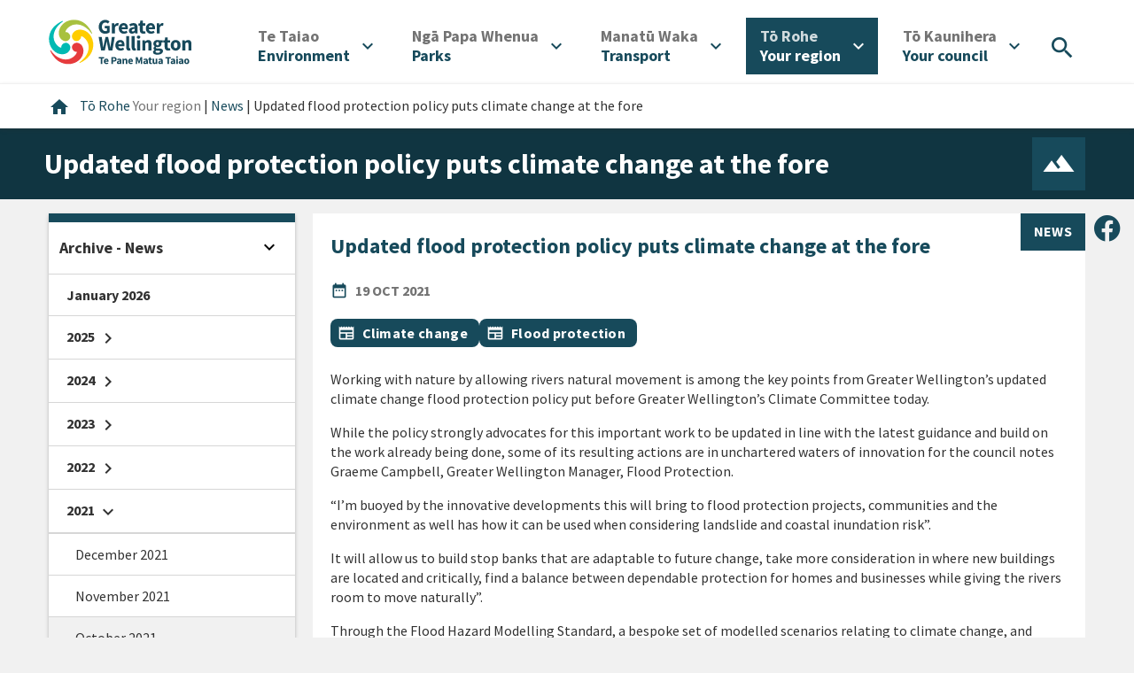

--- FILE ---
content_type: text/html; charset=utf-8
request_url: https://www.gw.govt.nz/your-region/news/updated-flood-protection-policy-puts-climate-change-at-the-fore/
body_size: 11643
content:
<!DOCTYPE html>
<html lang="en-US">
<head>
    <meta charset="utf-8" />
    
    
    <script>(function(w,d,s,l,i){w[l]=w[l]||[];w[l].push({'gtm.start':
    new Date().getTime(),event:'gtm.js'});var f=d.getElementsByTagName(s)[0],
    j=d.createElement(s),dl=l!='dataLayer'?'&l='+l:'';j.async=true;j.src=
    'https://www.googletagmanager.com/gtm.js?id='+i+dl;f.parentNode.insertBefore(j,f);
    })(window,document,'script','dataLayer', 'GTM-NCMVB46');</script>


<script>
    window.dataLayer = window.dataLayer || [];
</script>

    
        <meta name="facebook-domain-verification" content="l4e3uh0qgt0d5dghq5tkfmclg1m1v1" />
    
    <title>Greater Wellington &mdash; Updated flood protection policy puts climate change at the fore  </title>
    <meta http-equiv="x-ua-compatible" content="ie=edge" />
    <meta name="google-site-verification" content="4JBPciqU3ld1hiHw860MH78oclA9rJAllN1zd1xOmSU" />
    <meta name="viewport" content="width=device-width, initial-scale=1" />
    <title>Updated flood protection policy puts climate change at the fore   | Greater Wellington</title>
<meta name="title" content="Updated flood protection policy puts climate change at the fore   | Greater Wellington">
<meta name="generator" content="Silverstripe CMS">
<meta http-equiv="Content-Type" content="text/html; charset=utf-8">
<link rel="canonical" href="https://www.gw.govt.nz/your-region/news/updated-flood-protection-policy-puts-climate-change-at-the-fore/">
<meta property="og:locale" content="en_US">
<meta property="og:type" content="article">
<meta property="og:title" content="Updated flood protection policy puts climate change at the fore   | Greater Wellington">
<meta property="og:url" content="https://www.gw.govt.nz/your-region/news/updated-flood-protection-policy-puts-climate-change-at-the-fore/">
<meta property="og:site_name" content="Greater Wellington">
<meta property="og:image" content="https://www.gw.govt.nz/assets/Your-Council/GWRC-Logo-ONLY.png">
<meta name="twitter:card" content="summary_large_image">
<meta name="twitter:title" content="Updated flood protection policy puts climate change at the fore   | Greater Wellington">
<meta name="twitter:image" content="https://www.gw.govt.nz/assets/Your-Council/GWRC-Logo-ONLY.png">

<script type="application/ld+json">{"@context":"https:\/\/schema.org","@type":"BlogPosting","url":"https:\/\/www.gw.govt.nz\/your-region\/news\/updated-flood-protection-policy-puts-climate-change-at-the-fore\/","dateCreated":"2021-10-19 15:25:23","dateModified":"2021-10-19 15:26:23","datePublished":"2021-10-19 15:26:23"}</script>

    <link rel="canonical" href="https://www.gw.govt.nz/your-region/news/updated-flood-protection-policy-puts-climate-change-at-the-fore/" />
    <link href="https://fonts.googleapis.com/icon?family=Material+Icons" rel="stylesheet" />
    

    




    <script type="application/ld+json">
    {
        "@context": "http://schema.org",
        "@type": "BreadcrumbList",
        "itemListElement": [
            
                
                    {
                        "@type": "ListItem",
                        "position": 1,
                        "item": {
                            "@id": "https://www.gw.govt.nz/your-region/",
                            "name": "Your region "
                        }
                    },
                
                    {
                        "@type": "ListItem",
                        "position": 2,
                        "item": {
                            "@id": "https://www.gw.govt.nz/your-region/news/",
                            "name": "News"
                        }
                    },
                
                    {
                        "@type": "ListItem",
                        "position": 3,
                        "item": {
                            "@id": "https://www.gw.govt.nz/your-region/news/updated-flood-protection-policy-puts-climate-change-at-the-fore/",
                            "name": "Updated flood protection policy puts climate change at the fore  "
                        }
                    }
                
            
        ]
    }
    </script>




<link rel="stylesheet" type="text/css" href="/_resources/app/client/dist/css/main.css?m=1764021746">
</head>
<body class="NewsArticle">
    
    <noscript><iframe src="https://www.googletagmanager.com/ns.html?id=GTM-NCMVB46" height="0" width="0" style="display:none;visibility:hidden"></iframe></noscript>



    
        <header class="header" id="Header" role="banner">
    
    <a href="/your-region/news/updated-flood-protection-policy-puts-climate-change-at-the-fore/#Content" class="skip-link visuallyhidden">Skip to content</a>


<a href="/your-region/news/updated-flood-protection-policy-puts-climate-change-at-the-fore/#desktop_navigation" class="skip-link visuallyhidden">Skip to main navigation</a>
<a href="/your-region/news/updated-flood-protection-policy-puts-climate-change-at-the-fore/#Footer" class="skip-link visuallyhidden">Skip to footer</a>


    <div class="container-fluid outer-container">
        <div class="row justify-content-between align-items-center m-0">
            <div class="header__logo">
                <a href="/" aria-label="Go to home page">
                    

                    <img
                        src="/_resources/app/client/dist/img/logos/gwrc-logo-header.svg?m=1764021746"
                        alt="Greater Wellington Regional Council - logo"
                    />
                </a>
            </div>

            <div class="my-2">
                <button
                    class="btn-icon-primary btn-round header__mobile-toggle header__mobile-toggle--search mr-2"
                    type="button"
                    title="Search"
                    aria-controls="menuitem-search"
                    aria-expanded="false"
                    aria-haspopup="menu"
                    aria-label="Open search menu"
                >
                    <i class="material-icons" aria-hidden="true">search</i>
                </button>

                <button
                    type="button"
                    class="btn-icon-primary btn-round header__mobile-toggle header__mobile-toggle--menu"
                    aria-controls="mobile-menu"
                    aria-label="Open menu"
                    aria-expanded="false"
                    aria-haspopup="menu"
                >
                    <i class="material-icons align-bottom" aria-hidden="true">menu</i>
                </button>
            </div>
            <nav class="header__nav" role="navigation" id="desktop_navigation" aria-label="desktop">
                <ul class="header-nav__items" role="menubar">
    
        
            <li class="header-nav__item link" role="none">
                <button
                    type="button"
                    title="Environment"
                    id="menuitem-9"
                    aria-controls="menuitem-sub-9"
                    aria-expanded="false"
                    aria-haspopup="menu"
                    aria-label="Open"
                    aria-labelledby="menu-button-label-9"
                    role="menuitem"
                >
                    <div id="menu-button-label-9">
                        
                            <span lang="mi" class="translated d-block">Te Taiao<span class="sr-only">/ </span></span>
                        
                        <span lang="en-NZ">Environment</span>
                    </div>
                    <i aria-hidden="true" class="material-icons ml-2">expand_more</i>
                </button>

                <div class="header-nav__submenu" id="menuitem-sub-9" aria-hidden="true">
                    <div class="container">
                        <div class="row">
                            <div class="col-auto header-nav__subitem">
                                <a href="/environment/" title="Environment" class="master-link" role="menuitem">
                                    
                                        <span lang="mi" class="translated d-block">Te Taiao<span class="sr-only">/ </span></span>
                                    
                                    <span lang="en-NZ">Environment</span>
                                </a>
                            </div>

                            <div class="col-md">
                                <ul class="header-nav__subitems" role="menu">
                                    
                                        <li class="header-nav__subitem" role="none">
                                            <a
                                                href="/environment/our-natural-environment/"
                                                title="Our natural environment"
                                                class="link"
                                                role="menuitem"
                                            >
                                                Our natural environment
                                            </a>
                                        </li>
                                    
                                        <li class="header-nav__subitem" role="none">
                                            <a
                                                href="/environment/climate-change/"
                                                title="Climate change "
                                                class="link"
                                                role="menuitem"
                                            >
                                                Climate change 
                                            </a>
                                        </li>
                                    
                                        <li class="header-nav__subitem" role="none">
                                            <a
                                                href="/environment/pest-management/"
                                                title="Pest management"
                                                class="link"
                                                role="menuitem"
                                            >
                                                Pest management
                                            </a>
                                        </li>
                                    
                                        <li class="header-nav__subitem" role="none">
                                            <a
                                                href="/environment/air-quality/"
                                                title="Air quality"
                                                class="link"
                                                role="menuitem"
                                            >
                                                Air quality
                                            </a>
                                        </li>
                                    
                                        <li class="header-nav__subitem" role="none">
                                            <a
                                                href="/environment/land-use/"
                                                title="Land use"
                                                class="link"
                                                role="menuitem"
                                            >
                                                Land use
                                            </a>
                                        </li>
                                    
                                        <li class="header-nav__subitem" role="none">
                                            <a
                                                href="/environment/freshwater/"
                                                title="Freshwater"
                                                class="link"
                                                role="menuitem"
                                            >
                                                Freshwater
                                            </a>
                                        </li>
                                    
                                        <li class="header-nav__subitem" role="none">
                                            <a
                                                href="/environment/harbours-and-coasts/"
                                                title="Harbours and coasts"
                                                class="link"
                                                role="menuitem"
                                            >
                                                Harbours and coasts
                                            </a>
                                        </li>
                                    
                                        <li class="header-nav__subitem" role="none">
                                            <a
                                                href="/your-region/emergency-and-hazard-management/flood-protection/"
                                                title="Flood protection"
                                                class="link"
                                                role="menuitem"
                                            >
                                                Flood protection
                                            </a>
                                        </li>
                                    
                                        <li class="header-nav__subitem" role="none">
                                            <a
                                                href="/environment/environmental-incidents/"
                                                title="Environmental incidents"
                                                class="link"
                                                role="menuitem"
                                            >
                                                Environmental incidents
                                            </a>
                                        </li>
                                    
                                        <li class="header-nav__subitem" role="none">
                                            <a
                                                href="/environment/environmental-data-and-information/"
                                                title="Environmental data and information"
                                                class="link"
                                                role="menuitem"
                                            >
                                                Environmental data and information
                                            </a>
                                        </li>
                                    
                                </ul>
                            </div>
                        </div>
                    </div>
                </div>
            </li>
        
    
        
            <li class="header-nav__item link" role="none">
                <button
                    type="button"
                    title="Parks"
                    id="menuitem-8"
                    aria-controls="menuitem-sub-8"
                    aria-expanded="false"
                    aria-haspopup="menu"
                    aria-label="Open"
                    aria-labelledby="menu-button-label-8"
                    role="menuitem"
                >
                    <div id="menu-button-label-8">
                        
                            <span lang="mi" class="translated d-block">Ngā Papa Whenua<span class="sr-only">/ </span></span>
                        
                        <span lang="en-NZ">Parks</span>
                    </div>
                    <i aria-hidden="true" class="material-icons ml-2">expand_more</i>
                </button>

                <div class="header-nav__submenu" id="menuitem-sub-8" aria-hidden="true">
                    <div class="container">
                        <div class="row">
                            <div class="col-auto header-nav__subitem">
                                <a href="/parks/" title="Parks" class="master-link" role="menuitem">
                                    
                                        <span lang="mi" class="translated d-block">Ngā Papa Whenua<span class="sr-only">/ </span></span>
                                    
                                    <span lang="en-NZ">Parks</span>
                                </a>
                            </div>

                            <div class="col-md">
                                <ul class="header-nav__subitems" role="menu">
                                    
                                        <li class="header-nav__subitem" role="none">
                                            <a
                                                href="/parks/akatarawa-forest/"
                                                title="Akatarawa Forest"
                                                class="link"
                                                role="menuitem"
                                            >
                                                Akatarawa Forest
                                            </a>
                                        </li>
                                    
                                        <li class="header-nav__subitem" role="none">
                                            <a
                                                href="/parks/battle-hill-farm-forest-park/"
                                                title="Battle Hill Farm Forest Park"
                                                class="link"
                                                role="menuitem"
                                            >
                                                Battle Hill Farm Forest Park
                                            </a>
                                        </li>
                                    
                                        <li class="header-nav__subitem" role="none">
                                            <a
                                                href="/parks/belmont-regional-park/"
                                                title="Belmont Regional Park"
                                                class="link"
                                                role="menuitem"
                                            >
                                                Belmont Regional Park
                                            </a>
                                        </li>
                                    
                                        <li class="header-nav__subitem" role="none">
                                            <a
                                                href="/parks/east-harbour-regional-park/"
                                                title="East Harbour Regional Park"
                                                class="link"
                                                role="menuitem"
                                            >
                                                East Harbour Regional Park
                                            </a>
                                        </li>
                                    
                                        <li class="header-nav__subitem" role="none">
                                            <a
                                                href="/parks/hutt-river-trail/"
                                                title="Hutt River Trail"
                                                class="link"
                                                role="menuitem"
                                            >
                                                Hutt River Trail
                                            </a>
                                        </li>
                                    
                                        <li class="header-nav__subitem" role="none">
                                            <a
                                                href="/parks/hutt-water-collection-area/"
                                                title="Hutt Water Collection Area"
                                                class="link"
                                                role="menuitem"
                                            >
                                                Hutt Water Collection Area
                                            </a>
                                        </li>
                                    
                                        <li class="header-nav__subitem" role="none">
                                            <a
                                                href="/parks/kaitoke-regional-park/"
                                                title="Kaitoke Regional Park"
                                                class="link"
                                                role="menuitem"
                                            >
                                                Kaitoke Regional Park
                                            </a>
                                        </li>
                                    
                                        <li class="header-nav__subitem" role="none">
                                            <a
                                                href="/parks/pakuratahi-forest/"
                                                title="Pākuratahi Forest"
                                                class="link"
                                                role="menuitem"
                                            >
                                                Pākuratahi Forest
                                            </a>
                                        </li>
                                    
                                        <li class="header-nav__subitem" role="none">
                                            <a
                                                href="/parks/queen-elizabeth-park/"
                                                title="Queen Elizabeth Park"
                                                class="link"
                                                role="menuitem"
                                            >
                                                Queen Elizabeth Park
                                            </a>
                                        </li>
                                    
                                        <li class="header-nav__subitem" role="none">
                                            <a
                                                href="/parks/wainuiomata-regional-park/"
                                                title="Wainuiomata Regional Park"
                                                class="link"
                                                role="menuitem"
                                            >
                                                Wainuiomata Regional Park
                                            </a>
                                        </li>
                                    
                                        <li class="header-nav__subitem" role="none">
                                            <a
                                                href="/parks/wairarapa-moana-wetlands/"
                                                title="Wairarapa Moana Wetlands"
                                                class="link"
                                                role="menuitem"
                                            >
                                                Wairarapa Moana Wetlands
                                            </a>
                                        </li>
                                    
                                        <li class="header-nav__subitem" role="none">
                                            <a
                                                href="/parks/whitireia-park/"
                                                title="Whitireia Park"
                                                class="link"
                                                role="menuitem"
                                            >
                                                Whitireia Park
                                            </a>
                                        </li>
                                    
                                        <li class="header-nav__subitem" role="none">
                                            <a
                                                href="/parks/concession-applications/"
                                                title="Concession applications"
                                                class="link"
                                                role="menuitem"
                                            >
                                                Concession applications
                                            </a>
                                        </li>
                                    
                                        <li class="header-nav__subitem" role="none">
                                            <a
                                                href="/parks/permit-applications/"
                                                title="Permit applications"
                                                class="link"
                                                role="menuitem"
                                            >
                                                Permit applications
                                            </a>
                                        </li>
                                    
                                        <li class="header-nav__subitem" role="none">
                                            <a
                                                href="/your-region/plans-policies-and-bylaws/plans-and-reports/parks-plans/toitu-te-whenua-parks-network-plan-2020-30/implementing-toitu-te-whenua-parks-network-plan-2020-30/"
                                                title="Implementing Toitū Te Whenua Parks Network Plan 2020-30"
                                                class="link"
                                                role="menuitem"
                                            >
                                                Implementing Toitū Te Whenua Parks Network Plan 2020-30
                                            </a>
                                        </li>
                                    
                                        <li class="header-nav__subitem" role="none">
                                            <a
                                                href="/parks/looking-after-our-parks/"
                                                title="Looking after our parks "
                                                class="link"
                                                role="menuitem"
                                            >
                                                Looking after our parks 
                                            </a>
                                        </li>
                                    
                                        <li class="header-nav__subitem" role="none">
                                            <a
                                                href="/parks/keeping-your-dog-safe-in-our-region/"
                                                title="Keeping your dog safe in our region"
                                                class="link"
                                                role="menuitem"
                                            >
                                                Keeping your dog safe in our region
                                            </a>
                                        </li>
                                    
                                        <li class="header-nav__subitem" role="none">
                                            <a
                                                href="/your-region/get-involved/restoration-and-recreation-volunteering/"
                                                title="Get involved"
                                                class="link"
                                                role="menuitem"
                                            >
                                                Get involved
                                            </a>
                                        </li>
                                    
                                        <li class="header-nav__subitem" role="none">
                                            <a
                                                href="/your-region/plans-policies-and-bylaws/plans-and-reports/parks-plans/toitu-te-whenua-parks-network-plan-2020-30/implementing-toitu-te-whenua-parks-network-plan-2020-30/enhancing-recreation-experiences/parks-survey/"
                                                title="Parks survey"
                                                class="link"
                                                role="menuitem"
                                            >
                                                Parks survey
                                            </a>
                                        </li>
                                    
                                        <li class="header-nav__subitem" role="none">
                                            <a
                                                href="/parks/wildfires-in-regional-parks/"
                                                title="Wildfires in regional parks"
                                                class="link"
                                                role="menuitem"
                                            >
                                                Wildfires in regional parks
                                            </a>
                                        </li>
                                    
                                        <li class="header-nav__subitem" role="none">
                                            <a
                                                href="/parks/accommodation/"
                                                title="Accommodation"
                                                class="link"
                                                role="menuitem"
                                            >
                                                Accommodation
                                            </a>
                                        </li>
                                    
                                </ul>
                            </div>
                        </div>
                    </div>
                </div>
            </li>
        
    
        
            <li class="header-nav__item link" role="none">
                <button
                    type="button"
                    title="Transport "
                    id="menuitem-10"
                    aria-controls="menuitem-sub-10"
                    aria-expanded="false"
                    aria-haspopup="menu"
                    aria-label="Open"
                    aria-labelledby="menu-button-label-10"
                    role="menuitem"
                >
                    <div id="menu-button-label-10">
                        
                            <span lang="mi" class="translated d-block">Manatū Waka<span class="sr-only">/ </span></span>
                        
                        <span lang="en-NZ">Transport </span>
                    </div>
                    <i aria-hidden="true" class="material-icons ml-2">expand_more</i>
                </button>

                <div class="header-nav__submenu" id="menuitem-sub-10" aria-hidden="true">
                    <div class="container">
                        <div class="row">
                            <div class="col-auto header-nav__subitem">
                                <a href="/transport/" title="Transport " class="master-link" role="menuitem">
                                    
                                        <span lang="mi" class="translated d-block">Manatū Waka<span class="sr-only">/ </span></span>
                                    
                                    <span lang="en-NZ">Transport </span>
                                </a>
                            </div>

                            <div class="col-md">
                                <ul class="header-nav__subitems" role="menu">
                                    
                                        <li class="header-nav__subitem" role="none">
                                            <a
                                                href="/transport/metlink-bus-train-and-ferry/"
                                                title="Metlink: bus, train and ferry"
                                                class="link"
                                                role="menuitem"
                                            >
                                                Metlink: bus, train and ferry
                                            </a>
                                        </li>
                                    
                                        <li class="header-nav__subitem" role="none">
                                            <a
                                                href="/transport/getting-around-the-region/"
                                                title="Getting around the region "
                                                class="link"
                                                role="menuitem"
                                            >
                                                Getting around the region 
                                            </a>
                                        </li>
                                    
                                        <li class="header-nav__subitem" role="none">
                                            <a
                                                href="https://schooltravel.gw.govt.nz/"
                                                title="Getting to school"
                                                class="link"
                                                role="menuitem"
                                            >
                                                Getting to school
                                            </a>
                                        </li>
                                    
                                </ul>
                            </div>
                        </div>
                    </div>
                </div>
            </li>
        
    
        
            <li class="header-nav__item section" role="none">
                <button
                    type="button"
                    title="Your region "
                    id="menuitem-11"
                    aria-controls="menuitem-sub-11"
                    aria-expanded="false"
                    aria-haspopup="menu"
                    aria-label="Open"
                    aria-labelledby="menu-button-label-11"
                    role="menuitem"
                >
                    <div id="menu-button-label-11">
                        
                            <span lang="mi" class="translated d-block">Tō Rohe<span class="sr-only">/ </span></span>
                        
                        <span lang="en-NZ">Your region </span>
                    </div>
                    <i aria-hidden="true" class="material-icons ml-2">expand_more</i>
                </button>

                <div class="header-nav__submenu" id="menuitem-sub-11" aria-hidden="true">
                    <div class="container">
                        <div class="row">
                            <div class="col-auto header-nav__subitem">
                                <a href="/your-region/" title="Your region " class="master-link" role="menuitem">
                                    
                                        <span lang="mi" class="translated d-block">Tō Rohe<span class="sr-only">/ </span></span>
                                    
                                    <span lang="en-NZ">Your region </span>
                                </a>
                            </div>

                            <div class="col-md">
                                <ul class="header-nav__subitems" role="menu">
                                    
                                        <li class="header-nav__subitem" role="none">
                                            <a
                                                href="/your-region/emergency-and-hazard-management/"
                                                title="Emergency and hazard management"
                                                class="link"
                                                role="menuitem"
                                            >
                                                Emergency and hazard management
                                            </a>
                                        </li>
                                    
                                        <li class="header-nav__subitem" role="none">
                                            <a
                                                href="/your-region/news/"
                                                title="News"
                                                class="section"
                                                role="menuitem"
                                            >
                                                News
                                            </a>
                                        </li>
                                    
                                        <li class="header-nav__subitem" role="none">
                                            <a
                                                href="/your-region/events-and-meetings/"
                                                title="Calendar"
                                                class="link"
                                                role="menuitem"
                                            >
                                                Calendar
                                            </a>
                                        </li>
                                    
                                        <li class="header-nav__subitem" role="none">
                                            <a
                                                href="/your-region/economic-development/"
                                                title="Economic development"
                                                class="link"
                                                role="menuitem"
                                            >
                                                Economic development
                                            </a>
                                        </li>
                                    
                                        <li class="header-nav__subitem" role="none">
                                            <a
                                                href="/your-region/get-involved/"
                                                title="Get involved"
                                                class="link"
                                                role="menuitem"
                                            >
                                                Get involved
                                            </a>
                                        </li>
                                    
                                        <li class="header-nav__subitem" role="none">
                                            <a
                                                href="/your-region/plans-policies-and-bylaws/"
                                                title="Plans, policies and bylaws"
                                                class="link"
                                                role="menuitem"
                                            >
                                                Plans, policies and bylaws
                                            </a>
                                        </li>
                                    
                                        <li class="header-nav__subitem" role="none">
                                            <a
                                                href="/your-region/community-research/"
                                                title="Community research "
                                                class="link"
                                                role="menuitem"
                                            >
                                                Community research 
                                            </a>
                                        </li>
                                    
                                        <li class="header-nav__subitem" role="none">
                                            <a
                                                href="/your-region/funding-and-awards/"
                                                title="Funding and awards"
                                                class="link"
                                                role="menuitem"
                                            >
                                                Funding and awards
                                            </a>
                                        </li>
                                    
                                        <li class="header-nav__subitem" role="none">
                                            <a
                                                href="/your-region/education/"
                                                title="Education"
                                                class="link"
                                                role="menuitem"
                                            >
                                                Education
                                            </a>
                                        </li>
                                    
                                        <li class="header-nav__subitem" role="none">
                                            <a
                                                href="/your-region/resource-consents/"
                                                title="Resource consents"
                                                class="link"
                                                role="menuitem"
                                            >
                                                Resource consents
                                            </a>
                                        </li>
                                    
                                        <li class="header-nav__subitem" role="none">
                                            <a
                                                href="/your-region/your-rates/"
                                                title="Your rates"
                                                class="link"
                                                role="menuitem"
                                            >
                                                Your rates
                                            </a>
                                        </li>
                                    
                                        <li class="header-nav__subitem" role="none">
                                            <a
                                                href="/your-region/open-data/"
                                                title="Open Data"
                                                class="link"
                                                role="menuitem"
                                            >
                                                Open Data
                                            </a>
                                        </li>
                                    
                                </ul>
                            </div>
                        </div>
                    </div>
                </div>
            </li>
        
    
        
            <li class="header-nav__item link" role="none">
                <button
                    type="button"
                    title="Your council"
                    id="menuitem-2"
                    aria-controls="menuitem-sub-2"
                    aria-expanded="false"
                    aria-haspopup="menu"
                    aria-label="Open"
                    aria-labelledby="menu-button-label-2"
                    role="menuitem"
                >
                    <div id="menu-button-label-2">
                        
                            <span lang="mi" class="translated d-block">Tō Kaunihera<span class="sr-only">/ </span></span>
                        
                        <span lang="en-NZ">Your council</span>
                    </div>
                    <i aria-hidden="true" class="material-icons ml-2">expand_more</i>
                </button>

                <div class="header-nav__submenu" id="menuitem-sub-2" aria-hidden="true">
                    <div class="container">
                        <div class="row">
                            <div class="col-auto header-nav__subitem">
                                <a href="/your-council/" title="Your council" class="master-link" role="menuitem">
                                    
                                        <span lang="mi" class="translated d-block">Tō Kaunihera<span class="sr-only">/ </span></span>
                                    
                                    <span lang="en-NZ">Your council</span>
                                </a>
                            </div>

                            <div class="col-md">
                                <ul class="header-nav__subitems" role="menu">
                                    
                                        <li class="header-nav__subitem" role="none">
                                            <a
                                                href="/your-council/who-we-are/"
                                                title="Who we are"
                                                class="link"
                                                role="menuitem"
                                            >
                                                Who we are
                                            </a>
                                        </li>
                                    
                                        <li class="header-nav__subitem" role="none">
                                            <a
                                                href="/your-council/our-role-and-activities/"
                                                title="Our role and activities "
                                                class="link"
                                                role="menuitem"
                                            >
                                                Our role and activities 
                                            </a>
                                        </li>
                                    
                                        <li class="header-nav__subitem" role="none">
                                            <a
                                                href="/your-council/our-people/"
                                                title="Our people"
                                                class="link"
                                                role="menuitem"
                                            >
                                                Our people
                                            </a>
                                        </li>
                                    
                                        <li class="header-nav__subitem" role="none">
                                            <a
                                                href="/your-council/mana-whenua-partners/"
                                                title="Mana whenua partners "
                                                class="link"
                                                role="menuitem"
                                            >
                                                Mana whenua partners 
                                            </a>
                                        </li>
                                    
                                        <li class="header-nav__subitem" role="none">
                                            <a
                                                href="/your-council/council-and-councillors/"
                                                title="Council and councillors"
                                                class="link"
                                                role="menuitem"
                                            >
                                                Council and councillors
                                            </a>
                                        </li>
                                    
                                        <li class="header-nav__subitem" role="none">
                                            <a
                                                href="https://www.gw.govt.nz/your-region/events-and-meetings/?start=0&amp;date-range=future-dates&amp;from-date=15%2F02%2F2024&amp;to-date=&amp;topics=committee-meetings%2Ccouncil-meeting"
                                                title="Council and Committee meetings"
                                                class="link"
                                                role="menuitem"
                                            >
                                                Council and Committee meetings
                                            </a>
                                        </li>
                                    
                                        <li class="header-nav__subitem" role="none">
                                            <a
                                                href="/your-council/local-governance-statement/"
                                                title="Local Governance Statement"
                                                class="link"
                                                role="menuitem"
                                            >
                                                Local Governance Statement
                                            </a>
                                        </li>
                                    
                                        <li class="header-nav__subitem" role="none">
                                            <a
                                                href="/your-council/official-information/"
                                                title="Official Information"
                                                class="link"
                                                role="menuitem"
                                            >
                                                Official Information
                                            </a>
                                        </li>
                                    
                                        <li class="header-nav__subitem" role="none">
                                            <a
                                                href="/your-council/elections/"
                                                title="Elections"
                                                class="link"
                                                role="menuitem"
                                            >
                                                Elections
                                            </a>
                                        </li>
                                    
                                        <li class="header-nav__subitem" role="none">
                                            <a
                                                href="/your-council/job-vacancies/"
                                                title="Job vacancies"
                                                class="link"
                                                role="menuitem"
                                            >
                                                Job vacancies
                                            </a>
                                        </li>
                                    
                                        <li class="header-nav__subitem" role="none">
                                            <a
                                                href="/your-council/holidays-act-remediation/"
                                                title="Holidays Act Remediation"
                                                class="link"
                                                role="menuitem"
                                            >
                                                Holidays Act Remediation
                                            </a>
                                        </li>
                                    
                                        <li class="header-nav__subitem" role="none">
                                            <a
                                                href="/your-council/legal/"
                                                title="Legal"
                                                class="link"
                                                role="menuitem"
                                            >
                                                Legal
                                            </a>
                                        </li>
                                    
                                        <li class="header-nav__subitem" role="none">
                                            <a
                                                href="/your-council/contact-us/"
                                                title="Contact Us"
                                                class="link"
                                                role="menuitem"
                                            >
                                                Contact Us
                                            </a>
                                        </li>
                                    
                                </ul>
                            </div>
                        </div>
                    </div>
                </div>
            </li>
        
    

    <li class="header-nav__item header-nav__item--search" role="none">
        <button
            type="button"
            title="Search"
            aria-controls="menuitem-search"
            aria-expanded="false"
            aria-haspopup="menu"
            aria-label="Open search menu"
            role="menuitem"
        >
            <i class="material-icons" aria-hidden="true">search</i>
        </button>
    </li>
</ul>

            </nav>
        </div>
    </div>

    <div class="header__search" id="menuitem-search" aria-hidden="true">
        <div class="container-fluid container-fluid--submenu ">
            <div class="row align-items-end">
                <div class="col-auto d-none d-sm-block mr-4">
                    <h2>
                        <span class="translated-light">Whakataki</span><br>
                        Search
                    </h2>
                </div>
                <div class="col">
                    <form class="row search-form" role="search" action="/search/">
                        <div class="search-form__keyword">
                            <input type="text" placeholder="Search" class="search__keyword" name="q" />
                            <i class="material-icons d-none d-sm-block" aria-hidden="true">search</i>

                            <button class="search-form__submit-mobile">
                                <i class="material-icons" aria-hidden="true">search</i>
                                <span class="sr-only">Search</span>
                            </button>
                        </div>

                        <button class="btn btn-outline-primary btn-round btn-inverse search-form__submit">Search</button>
                    </form>
                </div>
            </div>
        </div>
    </div>

    <div class="mobile-menu" aria-hidden="true" id="mobile-menu">
        <div class="mobile-menu__header">
            <div class="container-fluid outer-container">
                <div class="row justify-content-between align-items-center m-0">
                    <div class="header__logo">
                        <a href="/" aria-label="Go to home page">
                            

                            <img
                                src="/_resources/app/client/dist/img/logos/gwrc-logo-header.svg?m=1764021746"
                                alt="Greater Wellington Regional Council - logo"
                            />
                        </a>
                    </div>

                    <div class="my-2">
                        <button
                            class="btn-icon-primary btn-round header__mobile-toggle header__mobile-toggle--search mr-2"
                            type="button"
                            title="Search"
                            aria-controls="menuitem-search"
                            aria-expanded="false"
                            aria-haspopup="menu"
                            aria-label="Open search menu"
                            role="menuitem"
                        >
                            <i class="material-icons" aria-hidden="true">search</i>
                        </button>

                        <button
                            type="button"
                            class="btn-icon-primary btn-round header__mobile-toggle header__mobile-toggle--menu"
                            aria-controls="mobile-menu"
                            aria-label="Close menu"
                            aria-expanded="false"
                            aria-haspopup="menu"
                        >
                            <i class="material-icons align-bottom" aria-hidden="true">close</i>
                        </button>
                    </div>
                </div>
            </div>
        </div>
        <nav class="mobile-menu__nav" role="navigation" id="mobile_navigation" aria-label="mobile">
            <ul class="mobile-nav__items" role="menubar">
    
        
            <li class="mobile-nav__item link">
                <button
                    type="button"
                    title="Environment"
                    id="mobile-menuitem-9"
                    aria-controls="mobile-menuitem-sub-9"
                    aria-expanded="false"
                    aria-haspopup="menu"
                    aria-label="Open"
                    aria-labelledby="mobile-nav-label-9"
                    role="menuitem"
                >
                    <div id="mobile-nav-label-9">
                        
                            <span lang="mi" class="translated d-block">Te Taiao<span class="sr-only">/ </span></span>
                        
                        <span lang="en-NZ">Environment</span>
                    </div>
                    <i aria-hidden="true" class="material-icons">expand_more</i>
                </button>

                <div class="mobile-nav__submenu" id="mobile-menuitem-sub-9" aria-hidden="true">
                    <ul class="mobile-nav__subitems" role="menu">
                        <li class="mobile-nav__subitem" role="none">
                            <a href="/environment/" title="Environment" role="menuitem">
                                
                                <span lang="mi" class="translated d-block">Te Taiao<span class="sr-only">/ </span></span>
                                
                                <span lang="en-NZ">Environment</span>
                            </a>
                        </li>

                        
                            <li class="mobile-nav__subitem" role="none">
                            <a href="/environment/our-natural-environment/" title="Our natural environment" class="link" role="menuitem">Our natural environment</a>
                            </li>
                        
                            <li class="mobile-nav__subitem" role="none">
                            <a href="/environment/climate-change/" title="Climate change " class="link" role="menuitem">Climate change </a>
                            </li>
                        
                            <li class="mobile-nav__subitem" role="none">
                            <a href="/environment/pest-management/" title="Pest management" class="link" role="menuitem">Pest management</a>
                            </li>
                        
                            <li class="mobile-nav__subitem" role="none">
                            <a href="/environment/air-quality/" title="Air quality" class="link" role="menuitem">Air quality</a>
                            </li>
                        
                            <li class="mobile-nav__subitem" role="none">
                            <a href="/environment/land-use/" title="Land use" class="link" role="menuitem">Land use</a>
                            </li>
                        
                            <li class="mobile-nav__subitem" role="none">
                            <a href="/environment/freshwater/" title="Freshwater" class="link" role="menuitem">Freshwater</a>
                            </li>
                        
                            <li class="mobile-nav__subitem" role="none">
                            <a href="/environment/harbours-and-coasts/" title="Harbours and coasts" class="link" role="menuitem">Harbours and coasts</a>
                            </li>
                        
                            <li class="mobile-nav__subitem" role="none">
                            <a href="/your-region/emergency-and-hazard-management/flood-protection/" title="Flood protection" class="link" role="menuitem">Flood protection</a>
                            </li>
                        
                            <li class="mobile-nav__subitem" role="none">
                            <a href="/environment/environmental-incidents/" title="Environmental incidents" class="link" role="menuitem">Environmental incidents</a>
                            </li>
                        
                            <li class="mobile-nav__subitem" role="none">
                            <a href="/environment/environmental-data-and-information/" title="Environmental data and information" class="link" role="menuitem">Environmental data and information</a>
                            </li>
                        
                    </ul>
                </div>
            </li>
        
    
        
            <li class="mobile-nav__item link">
                <button
                    type="button"
                    title="Parks"
                    id="mobile-menuitem-8"
                    aria-controls="mobile-menuitem-sub-8"
                    aria-expanded="false"
                    aria-haspopup="menu"
                    aria-label="Open"
                    aria-labelledby="mobile-nav-label-8"
                    role="menuitem"
                >
                    <div id="mobile-nav-label-8">
                        
                            <span lang="mi" class="translated d-block">Ngā Papa Whenua<span class="sr-only">/ </span></span>
                        
                        <span lang="en-NZ">Parks</span>
                    </div>
                    <i aria-hidden="true" class="material-icons">expand_more</i>
                </button>

                <div class="mobile-nav__submenu" id="mobile-menuitem-sub-8" aria-hidden="true">
                    <ul class="mobile-nav__subitems" role="menu">
                        <li class="mobile-nav__subitem" role="none">
                            <a href="/parks/" title="Parks" role="menuitem">
                                
                                <span lang="mi" class="translated d-block">Ngā Papa Whenua<span class="sr-only">/ </span></span>
                                
                                <span lang="en-NZ">Parks</span>
                            </a>
                        </li>

                        
                            <li class="mobile-nav__subitem" role="none">
                            <a href="/parks/akatarawa-forest/" title="Akatarawa Forest" class="link" role="menuitem">Akatarawa Forest</a>
                            </li>
                        
                            <li class="mobile-nav__subitem" role="none">
                            <a href="/parks/battle-hill-farm-forest-park/" title="Battle Hill Farm Forest Park" class="link" role="menuitem">Battle Hill Farm Forest Park</a>
                            </li>
                        
                            <li class="mobile-nav__subitem" role="none">
                            <a href="/parks/belmont-regional-park/" title="Belmont Regional Park" class="link" role="menuitem">Belmont Regional Park</a>
                            </li>
                        
                            <li class="mobile-nav__subitem" role="none">
                            <a href="/parks/east-harbour-regional-park/" title="East Harbour Regional Park" class="link" role="menuitem">East Harbour Regional Park</a>
                            </li>
                        
                            <li class="mobile-nav__subitem" role="none">
                            <a href="/parks/hutt-river-trail/" title="Hutt River Trail" class="link" role="menuitem">Hutt River Trail</a>
                            </li>
                        
                            <li class="mobile-nav__subitem" role="none">
                            <a href="/parks/hutt-water-collection-area/" title="Hutt Water Collection Area" class="link" role="menuitem">Hutt Water Collection Area</a>
                            </li>
                        
                            <li class="mobile-nav__subitem" role="none">
                            <a href="/parks/kaitoke-regional-park/" title="Kaitoke Regional Park" class="link" role="menuitem">Kaitoke Regional Park</a>
                            </li>
                        
                            <li class="mobile-nav__subitem" role="none">
                            <a href="/parks/pakuratahi-forest/" title="Pākuratahi Forest" class="link" role="menuitem">Pākuratahi Forest</a>
                            </li>
                        
                            <li class="mobile-nav__subitem" role="none">
                            <a href="/parks/queen-elizabeth-park/" title="Queen Elizabeth Park" class="link" role="menuitem">Queen Elizabeth Park</a>
                            </li>
                        
                            <li class="mobile-nav__subitem" role="none">
                            <a href="/parks/wainuiomata-regional-park/" title="Wainuiomata Regional Park" class="link" role="menuitem">Wainuiomata Regional Park</a>
                            </li>
                        
                            <li class="mobile-nav__subitem" role="none">
                            <a href="/parks/wairarapa-moana-wetlands/" title="Wairarapa Moana Wetlands" class="link" role="menuitem">Wairarapa Moana Wetlands</a>
                            </li>
                        
                            <li class="mobile-nav__subitem" role="none">
                            <a href="/parks/whitireia-park/" title="Whitireia Park" class="link" role="menuitem">Whitireia Park</a>
                            </li>
                        
                            <li class="mobile-nav__subitem" role="none">
                            <a href="/parks/concession-applications/" title="Concession applications" class="link" role="menuitem">Concession applications</a>
                            </li>
                        
                            <li class="mobile-nav__subitem" role="none">
                            <a href="/parks/permit-applications/" title="Permit applications" class="link" role="menuitem">Permit applications</a>
                            </li>
                        
                            <li class="mobile-nav__subitem" role="none">
                            <a href="/your-region/plans-policies-and-bylaws/plans-and-reports/parks-plans/toitu-te-whenua-parks-network-plan-2020-30/implementing-toitu-te-whenua-parks-network-plan-2020-30/" title="Implementing Toitū Te Whenua Parks Network Plan 2020-30" class="link" role="menuitem">Implementing Toitū Te Whenua Parks Network Plan 2020-30</a>
                            </li>
                        
                            <li class="mobile-nav__subitem" role="none">
                            <a href="/parks/looking-after-our-parks/" title="Looking after our parks " class="link" role="menuitem">Looking after our parks </a>
                            </li>
                        
                            <li class="mobile-nav__subitem" role="none">
                            <a href="/parks/keeping-your-dog-safe-in-our-region/" title="Keeping your dog safe in our region" class="link" role="menuitem">Keeping your dog safe in our region</a>
                            </li>
                        
                            <li class="mobile-nav__subitem" role="none">
                            <a href="/your-region/get-involved/restoration-and-recreation-volunteering/" title="Get involved" class="link" role="menuitem">Get involved</a>
                            </li>
                        
                            <li class="mobile-nav__subitem" role="none">
                            <a href="/your-region/plans-policies-and-bylaws/plans-and-reports/parks-plans/toitu-te-whenua-parks-network-plan-2020-30/implementing-toitu-te-whenua-parks-network-plan-2020-30/enhancing-recreation-experiences/parks-survey/" title="Parks survey" class="link" role="menuitem">Parks survey</a>
                            </li>
                        
                            <li class="mobile-nav__subitem" role="none">
                            <a href="/parks/wildfires-in-regional-parks/" title="Wildfires in regional parks" class="link" role="menuitem">Wildfires in regional parks</a>
                            </li>
                        
                            <li class="mobile-nav__subitem" role="none">
                            <a href="/parks/accommodation/" title="Accommodation" class="link" role="menuitem">Accommodation</a>
                            </li>
                        
                    </ul>
                </div>
            </li>
        
    
        
            <li class="mobile-nav__item link">
                <button
                    type="button"
                    title="Transport "
                    id="mobile-menuitem-10"
                    aria-controls="mobile-menuitem-sub-10"
                    aria-expanded="false"
                    aria-haspopup="menu"
                    aria-label="Open"
                    aria-labelledby="mobile-nav-label-10"
                    role="menuitem"
                >
                    <div id="mobile-nav-label-10">
                        
                            <span lang="mi" class="translated d-block">Manatū Waka<span class="sr-only">/ </span></span>
                        
                        <span lang="en-NZ">Transport </span>
                    </div>
                    <i aria-hidden="true" class="material-icons">expand_more</i>
                </button>

                <div class="mobile-nav__submenu" id="mobile-menuitem-sub-10" aria-hidden="true">
                    <ul class="mobile-nav__subitems" role="menu">
                        <li class="mobile-nav__subitem" role="none">
                            <a href="/transport/" title="Transport " role="menuitem">
                                
                                <span lang="mi" class="translated d-block">Manatū Waka<span class="sr-only">/ </span></span>
                                
                                <span lang="en-NZ">Transport </span>
                            </a>
                        </li>

                        
                            <li class="mobile-nav__subitem" role="none">
                            <a href="/transport/metlink-bus-train-and-ferry/" title="Metlink: bus, train and ferry" class="link" role="menuitem">Metlink: bus, train and ferry</a>
                            </li>
                        
                            <li class="mobile-nav__subitem" role="none">
                            <a href="/transport/getting-around-the-region/" title="Getting around the region " class="link" role="menuitem">Getting around the region </a>
                            </li>
                        
                            <li class="mobile-nav__subitem" role="none">
                            <a href="https://schooltravel.gw.govt.nz/" title="Getting to school" class="link" role="menuitem">Getting to school</a>
                            </li>
                        
                    </ul>
                </div>
            </li>
        
    
        
            <li class="mobile-nav__item section">
                <button
                    type="button"
                    title="Your region "
                    id="mobile-menuitem-11"
                    aria-controls="mobile-menuitem-sub-11"
                    aria-expanded="false"
                    aria-haspopup="menu"
                    aria-label="Open"
                    aria-labelledby="mobile-nav-label-11"
                    role="menuitem"
                >
                    <div id="mobile-nav-label-11">
                        
                            <span lang="mi" class="translated d-block">Tō Rohe<span class="sr-only">/ </span></span>
                        
                        <span lang="en-NZ">Your region </span>
                    </div>
                    <i aria-hidden="true" class="material-icons">expand_more</i>
                </button>

                <div class="mobile-nav__submenu" id="mobile-menuitem-sub-11" aria-hidden="true">
                    <ul class="mobile-nav__subitems" role="menu">
                        <li class="mobile-nav__subitem" role="none">
                            <a href="/your-region/" title="Your region " role="menuitem">
                                
                                <span lang="mi" class="translated d-block">Tō Rohe<span class="sr-only">/ </span></span>
                                
                                <span lang="en-NZ">Your region </span>
                            </a>
                        </li>

                        
                            <li class="mobile-nav__subitem" role="none">
                            <a href="/your-region/emergency-and-hazard-management/" title="Emergency and hazard management" class="link" role="menuitem">Emergency and hazard management</a>
                            </li>
                        
                            <li class="mobile-nav__subitem" role="none">
                            <a href="/your-region/news/" title="News" class="section" role="menuitem">News</a>
                            </li>
                        
                            <li class="mobile-nav__subitem" role="none">
                            <a href="/your-region/events-and-meetings/" title="Calendar" class="link" role="menuitem">Calendar</a>
                            </li>
                        
                            <li class="mobile-nav__subitem" role="none">
                            <a href="/your-region/economic-development/" title="Economic development" class="link" role="menuitem">Economic development</a>
                            </li>
                        
                            <li class="mobile-nav__subitem" role="none">
                            <a href="/your-region/get-involved/" title="Get involved" class="link" role="menuitem">Get involved</a>
                            </li>
                        
                            <li class="mobile-nav__subitem" role="none">
                            <a href="/your-region/plans-policies-and-bylaws/" title="Plans, policies and bylaws" class="link" role="menuitem">Plans, policies and bylaws</a>
                            </li>
                        
                            <li class="mobile-nav__subitem" role="none">
                            <a href="/your-region/community-research/" title="Community research " class="link" role="menuitem">Community research </a>
                            </li>
                        
                            <li class="mobile-nav__subitem" role="none">
                            <a href="/your-region/funding-and-awards/" title="Funding and awards" class="link" role="menuitem">Funding and awards</a>
                            </li>
                        
                            <li class="mobile-nav__subitem" role="none">
                            <a href="/your-region/education/" title="Education" class="link" role="menuitem">Education</a>
                            </li>
                        
                            <li class="mobile-nav__subitem" role="none">
                            <a href="/your-region/resource-consents/" title="Resource consents" class="link" role="menuitem">Resource consents</a>
                            </li>
                        
                            <li class="mobile-nav__subitem" role="none">
                            <a href="/your-region/your-rates/" title="Your rates" class="link" role="menuitem">Your rates</a>
                            </li>
                        
                            <li class="mobile-nav__subitem" role="none">
                            <a href="/your-region/open-data/" title="Open Data" class="link" role="menuitem">Open Data</a>
                            </li>
                        
                    </ul>
                </div>
            </li>
        
    
        
            <li class="mobile-nav__item link">
                <button
                    type="button"
                    title="Your council"
                    id="mobile-menuitem-2"
                    aria-controls="mobile-menuitem-sub-2"
                    aria-expanded="false"
                    aria-haspopup="menu"
                    aria-label="Open"
                    aria-labelledby="mobile-nav-label-2"
                    role="menuitem"
                >
                    <div id="mobile-nav-label-2">
                        
                            <span lang="mi" class="translated d-block">Tō Kaunihera<span class="sr-only">/ </span></span>
                        
                        <span lang="en-NZ">Your council</span>
                    </div>
                    <i aria-hidden="true" class="material-icons">expand_more</i>
                </button>

                <div class="mobile-nav__submenu" id="mobile-menuitem-sub-2" aria-hidden="true">
                    <ul class="mobile-nav__subitems" role="menu">
                        <li class="mobile-nav__subitem" role="none">
                            <a href="/your-council/" title="Your council" role="menuitem">
                                
                                <span lang="mi" class="translated d-block">Tō Kaunihera<span class="sr-only">/ </span></span>
                                
                                <span lang="en-NZ">Your council</span>
                            </a>
                        </li>

                        
                            <li class="mobile-nav__subitem" role="none">
                            <a href="/your-council/who-we-are/" title="Who we are" class="link" role="menuitem">Who we are</a>
                            </li>
                        
                            <li class="mobile-nav__subitem" role="none">
                            <a href="/your-council/our-role-and-activities/" title="Our role and activities " class="link" role="menuitem">Our role and activities </a>
                            </li>
                        
                            <li class="mobile-nav__subitem" role="none">
                            <a href="/your-council/our-people/" title="Our people" class="link" role="menuitem">Our people</a>
                            </li>
                        
                            <li class="mobile-nav__subitem" role="none">
                            <a href="/your-council/mana-whenua-partners/" title="Mana whenua partners " class="link" role="menuitem">Mana whenua partners </a>
                            </li>
                        
                            <li class="mobile-nav__subitem" role="none">
                            <a href="/your-council/council-and-councillors/" title="Council and councillors" class="link" role="menuitem">Council and councillors</a>
                            </li>
                        
                            <li class="mobile-nav__subitem" role="none">
                            <a href="https://www.gw.govt.nz/your-region/events-and-meetings/?start=0&amp;date-range=future-dates&amp;from-date=15%2F02%2F2024&amp;to-date=&amp;topics=committee-meetings%2Ccouncil-meeting" title="Council and Committee meetings" class="link" role="menuitem">Council and Committee meetings</a>
                            </li>
                        
                            <li class="mobile-nav__subitem" role="none">
                            <a href="/your-council/local-governance-statement/" title="Local Governance Statement" class="link" role="menuitem">Local Governance Statement</a>
                            </li>
                        
                            <li class="mobile-nav__subitem" role="none">
                            <a href="/your-council/official-information/" title="Official Information" class="link" role="menuitem">Official Information</a>
                            </li>
                        
                            <li class="mobile-nav__subitem" role="none">
                            <a href="/your-council/elections/" title="Elections" class="link" role="menuitem">Elections</a>
                            </li>
                        
                            <li class="mobile-nav__subitem" role="none">
                            <a href="/your-council/job-vacancies/" title="Job vacancies" class="link" role="menuitem">Job vacancies</a>
                            </li>
                        
                            <li class="mobile-nav__subitem" role="none">
                            <a href="/your-council/holidays-act-remediation/" title="Holidays Act Remediation" class="link" role="menuitem">Holidays Act Remediation</a>
                            </li>
                        
                            <li class="mobile-nav__subitem" role="none">
                            <a href="/your-council/legal/" title="Legal" class="link" role="menuitem">Legal</a>
                            </li>
                        
                            <li class="mobile-nav__subitem" role="none">
                            <a href="/your-council/contact-us/" title="Contact Us" class="link" role="menuitem">Contact Us</a>
                            </li>
                        
                    </ul>
                </div>
            </li>
        
    
</ul>

        </nav>
    </div>

    


    
        <div class="breadcrumbs-container">
    <div class="container-fluid">
        <div class="row">
            <div class="col-12">
                <div class="breadcrumbs">
                    <a class="breadcrumbs__link" title="Home" href="/">
                        <i class="material-icons text-primary pr-2" aria-hidden="true">home</i>
                        <span class="sr-only">Home</span>
                    </a>

                    
    
        
            <a href="/your-region/" class="breadcrumb-1">
                
                    <span lang="mi">Tō Rohe </span><span lang="en-NZ" class="translated">Your region </span>
                
            </a>
            |
        
    
        
            <a href="/your-region/news/" class="breadcrumb-2">
                
                <span lang="en-NZ">News</span>
                
            </a>
            |
        
    
        
            
            <span lang="en-NZ">Updated flood protection policy puts climate change at the fore  </span>
            
        
    


                </div>
            </div>
        </div>
    </div>
</div>

    
</header>

    

    <main id="Content" role="main" aria-hidden="false">
        
            <div
    class="banner banner--bar banner--nui tinty "
    
>
    <div class="container-fluid">
        <div class="row">
            <div class="col col-12">
                <div class="banner__title">
                    
                        <h1><span lang="en-NZ">Updated flood protection policy puts climate change at the fore  </span></h1>
                    
                </div>
                <i class="gwrc-icons md-60 bg-nui icon-mountain" aria-hidden="true"></i>
            </div>
        </div>
    </div>
</div>

        

        <div class="container-fluid content-container outer-container">
    <div class="row">
        <div class="col-12 col-lg-9 order-2">
            <div id="MainContent" class="content-section article article--news">
                <ul class="socialmedia-share">
    <li class="socialmedia__item">
    <a
        class="socialmedia__link socialmedia__link--facebook"
        href="https://www.facebook.com/sharer/sharer.php?u=https%3A%2F%2Fwww.gw.govt.nz%2Fyour-region%2Fnews%2Fupdated-flood-protection-policy-puts-climate-change-at-the-fore%2F"
        target="_blank"
        title="Share to Facebook"
        data-media-share
    >
        <i class="gwrc-icons icon-facebook" aria-hidden="true"></i>
        <span class="sr-only">Share to Facebook</span>
    </a>
</li>

</ul>


                <span class="blog-label article__label text-h4">News</span>

                <div class="typography">
                    <p class="article__title text-h2">Updated flood protection policy puts climate change at the fore  </p>
                </div>

                <ul class="blog-meta blog-meta--news">
                    <li class="blog-meta__item blog-meta__item--date">
                        <i class="material-icons item-icon" aria-hidden="true">date_range</i>
                        <span class="sr-only">Published Date</span>
                        <span>19 Oct 2021</span>
                    </li>

                    
                </ul>

                
    <span class="sr-only">All Tags</span>
    <ul class="blog-meta blog-meta--tags">
        
        <li class="blog-meta__item blog-meta__item--tags">
            <span class="sr-only">News article topic</span>
            <i class="material-icons item-icon" aria-hidden="true">newspaper</i>
            <span class="tag-title"><a href="/your-region/news/?topics=climate-change" title="Climate change">Climate change</a></span>
        </li>
        
        <li class="blog-meta__item blog-meta__item--tags">
            <span class="sr-only">News article topic</span>
            <i class="material-icons item-icon" aria-hidden="true">newspaper</i>
            <span class="tag-title"><a href="/your-region/news/?topics=flood-protection" title="Flood protection">Flood protection</a></span>
        </li>
        
    </ul>



                <div class="typography">
                    

                    
                </div>

                
    
	   <div class="element element-content__holder" id="e3633">
	<div class="typography content-element__content">
    

    <p>Working with nature by allowing rivers natural movement is among the key points from Greater Wellington’s updated climate change flood protection policy put before Greater Wellington’s Climate Committee today.</p><p>While the policy strongly advocates for this important work to be updated in line with the latest guidance and build on the work already being done, some of its resulting actions are in unchartered waters of innovation for the council notes Graeme Campbell, Greater Wellington Manager, Flood Protection.</p><p>“I’m buoyed by the innovative developments this will bring to flood protection projects, communities and the environment as well has how it can be used when considering landslide and coastal inundation risk”.</p><p>It will allow us to build stop banks that are adaptable to future change, take more consideration in where new buildings are located and critically, find a balance between dependable protection for homes and businesses while giving the rivers room to move naturally”.</p><p>Through the Flood Hazard Modelling Standard, a bespoke set of modelled scenarios relating to climate change, and ultimately into cities’ district plans the future benefit of the policy is shown explains Graeme Campbell.</p><p>New developments that fall into flood risk areas will be identified prior to construction and any changes in flood vulnerability to existing areas will be assessed with the changing climate in mind”</p><p>The new approach responds to the latest guidance from the Ministry for the Environment which reveal a projected increase in climate change driven rainfall of between 20 to 30% by 2120 in some catchments, the new basis for planning for increased rainfall.</p><p>Greater Wellington Councillor and Deputy Chair of the Climate Change Committee, Ros Connelly says “it’s a stark reminder of the ever-growing risk we face from climate change.</p><p>For Cr. Connelly, the recent example of the eroded banks of Te Awa Kairangi/Hutt River due to severe weather and rainfall earlier in July is a key driver for action.</p><p>“It bolsters the decision to include climate change planning and the work done will ultimately contribute to safeguarding our communities from these unpredictable, volatile events”.</p><p>With the reality of these flooding events, an exponential risk, it’s clear a policy and resulting projects are only a first, albeit positive step towards effectively managing these events.</p><p>“With climate change, ensuring our policies and resulting projects continue to adapt over time is key” says Cr. Connelly.</p>
</div>

</div>

    



                
    <section class="page-utils">
        <span class="page-utils__timestamp text-h6">
            <i class="material-icons text-primary item-icon" aria-hidden="true">alarm</i>
            Updated October 19, 2021 at 3:26 PM
        </span>

        


        

        
            <hr />
            <div class="row">
                

                <div class="page-utils__contact col-sm-12 col-md-6">
                    <h2 class="text-h4">Get in touch</h2>
                    
                        <dl class="inline">
                            
                                <dt>Phone:</dt>
                                <dd>0800496734</dd>
                            
                            
                            
                                <dt>Email:</dt>
                                <dd><a href="mailto:info@gw.govt.nz">info@gw.govt.nz</a></dd>
                            
                        </dl>
                    
                </div>
            </div>
        

        
    </section>


            </div>
        </div>

        <div class="col-12 col-lg-3 order-1">
            <aside class="side-nav border-nui">
    
        <div class="side-nav__title" >
            <a href="/your-region/news/" class="h2">Archive - News</a>
            <button
                id="MobileSideNavToggle"
                class="side-nav__button"
                aria-label="Open sidebar"
                aria-expanded="true"
                aria-controls="sidebar"
            >
                <i class="material-icons" aria-hidden="true">expand_more</i>
                <span class="sr-only">Open sidebar</span>
            </button>
        </div>
    

    <nav class="side-nav__nav" id="sidebar" aria-hidden="false">
        <ul class="side-nav__list">
            
                
                <li class="side-nav__item side-nav__item--link">
                    <a class="side-nav__link " href="/your-region/news/archive/2026/01/" title="Go to January 2026">
                        <span class="side-nav__link__border">
                            January 2026
                            
                        </span>
                    </a>
                    
                </li>
                
            
                
                <li class="side-nav__item side-nav__item--link">
                    <a class="side-nav__link " href="/your-region/news/archive/2025/" title="Go to 2025">
                        <span class="side-nav__link__border">
                            2025
                            
                                <i class="material-icons" aria-hidden="true">chevron_right</i>
                            
                        </span>
                    </a>
                    
                </li>
                
            
                
                <li class="side-nav__item side-nav__item--link">
                    <a class="side-nav__link " href="/your-region/news/archive/2024/" title="Go to 2024">
                        <span class="side-nav__link__border">
                            2024
                            
                                <i class="material-icons" aria-hidden="true">chevron_right</i>
                            
                        </span>
                    </a>
                    
                </li>
                
            
                
                <li class="side-nav__item side-nav__item--link">
                    <a class="side-nav__link " href="/your-region/news/archive/2023/" title="Go to 2023">
                        <span class="side-nav__link__border">
                            2023
                            
                                <i class="material-icons" aria-hidden="true">chevron_right</i>
                            
                        </span>
                    </a>
                    
                </li>
                
            
                
                <li class="side-nav__item side-nav__item--link">
                    <a class="side-nav__link " href="/your-region/news/archive/2022/" title="Go to 2022">
                        <span class="side-nav__link__border">
                            2022
                            
                                <i class="material-icons" aria-hidden="true">chevron_right</i>
                            
                        </span>
                    </a>
                    
                </li>
                
            
                
                <li class="side-nav__item side-nav__item--section">
                    <a class="side-nav__link " href="/your-region/news/archive/2021/" title="Go to 2021">
                        <span class="side-nav__link__border">
                            2021
                            
                                <i class="material-icons" aria-hidden="true">chevron_right</i>
                            
                        </span>
                    </a>
                    
                        <ul class="side-nav__list">
                            
                                <li class="side-nav__item side-nav__item--link">
                                    <a class="side-nav__link " href="/your-region/news/archive/2021/12/" title="Go to ">
                                        <span class="side-nav__link__border">
                                            December 2021
                                        </span>
                                    </a>
                                </li>
                            
                                <li class="side-nav__item side-nav__item--link">
                                    <a class="side-nav__link " href="/your-region/news/archive/2021/11/" title="Go to ">
                                        <span class="side-nav__link__border">
                                            November 2021
                                        </span>
                                    </a>
                                </li>
                            
                                <li class="side-nav__item side-nav__item--link">
                                    <a class="side-nav__link side-nav__link--current" href="/your-region/news/archive/2021/10/" title="Go to ">
                                        <span class="side-nav__link__border">
                                            October 2021
                                        </span>
                                    </a>
                                </li>
                            
                                <li class="side-nav__item side-nav__item--link">
                                    <a class="side-nav__link " href="/your-region/news/archive/2021/09/" title="Go to ">
                                        <span class="side-nav__link__border">
                                            September 2021
                                        </span>
                                    </a>
                                </li>
                            
                                <li class="side-nav__item side-nav__item--link">
                                    <a class="side-nav__link " href="/your-region/news/archive/2021/08/" title="Go to ">
                                        <span class="side-nav__link__border">
                                            August 2021
                                        </span>
                                    </a>
                                </li>
                            
                                <li class="side-nav__item side-nav__item--link">
                                    <a class="side-nav__link " href="/your-region/news/archive/2021/07/" title="Go to ">
                                        <span class="side-nav__link__border">
                                            July 2021
                                        </span>
                                    </a>
                                </li>
                            
                                <li class="side-nav__item side-nav__item--link">
                                    <a class="side-nav__link " href="/your-region/news/archive/2021/06/" title="Go to ">
                                        <span class="side-nav__link__border">
                                            June 2021
                                        </span>
                                    </a>
                                </li>
                            
                                <li class="side-nav__item side-nav__item--link">
                                    <a class="side-nav__link " href="/your-region/news/archive/2021/05/" title="Go to ">
                                        <span class="side-nav__link__border">
                                            May 2021
                                        </span>
                                    </a>
                                </li>
                            
                                <li class="side-nav__item side-nav__item--link">
                                    <a class="side-nav__link " href="/your-region/news/archive/2021/04/" title="Go to ">
                                        <span class="side-nav__link__border">
                                            April 2021
                                        </span>
                                    </a>
                                </li>
                            
                                <li class="side-nav__item side-nav__item--link">
                                    <a class="side-nav__link " href="/your-region/news/archive/2021/03/" title="Go to ">
                                        <span class="side-nav__link__border">
                                            March 2021
                                        </span>
                                    </a>
                                </li>
                            
                                <li class="side-nav__item side-nav__item--link">
                                    <a class="side-nav__link " href="/your-region/news/archive/2021/02/" title="Go to ">
                                        <span class="side-nav__link__border">
                                            February 2021
                                        </span>
                                    </a>
                                </li>
                            
                                <li class="side-nav__item side-nav__item--link">
                                    <a class="side-nav__link " href="/your-region/news/archive/2021/01/" title="Go to ">
                                        <span class="side-nav__link__border">
                                            January 2021
                                        </span>
                                    </a>
                                </li>
                            
                        </ul>
                    
                </li>
                
            
                
                <li class="side-nav__item side-nav__item--link">
                    <a class="side-nav__link " href="/your-region/news/archive/2020/" title="Go to 2020">
                        <span class="side-nav__link__border">
                            2020
                            
                                <i class="material-icons" aria-hidden="true">chevron_right</i>
                            
                        </span>
                    </a>
                    
                </li>
                
            
                
                <li class="side-nav__item side-nav__item--link">
                    <a class="side-nav__link " href="/your-region/news/archive/2019/" title="Go to 2019">
                        <span class="side-nav__link__border">
                            2019
                            
                                <i class="material-icons" aria-hidden="true">chevron_right</i>
                            
                        </span>
                    </a>
                    
                </li>
                
            
                
                <li class="side-nav__item side-nav__item--link">
                    <a class="side-nav__link " href="/your-region/news/archive/2018/" title="Go to 2018">
                        <span class="side-nav__link__border">
                            2018
                            
                                <i class="material-icons" aria-hidden="true">chevron_right</i>
                            
                        </span>
                    </a>
                    
                </li>
                
            
                
                <li class="side-nav__item side-nav__item--link">
                    <a class="side-nav__link " href="/your-region/news/archive/2017/" title="Go to 2017">
                        <span class="side-nav__link__border">
                            2017
                            
                                <i class="material-icons" aria-hidden="true">chevron_right</i>
                            
                        </span>
                    </a>
                    
                </li>
                
            
                
                <li class="side-nav__item side-nav__item--link">
                    <a class="side-nav__link " href="/your-region/news/archive/2016/" title="Go to 2016">
                        <span class="side-nav__link__border">
                            2016
                            
                                <i class="material-icons" aria-hidden="true">chevron_right</i>
                            
                        </span>
                    </a>
                    
                </li>
                
            
                
                <li class="side-nav__item side-nav__item--link">
                    <a class="side-nav__link " href="/your-region/news/archive/2015/" title="Go to 2015">
                        <span class="side-nav__link__border">
                            2015
                            
                                <i class="material-icons" aria-hidden="true">chevron_right</i>
                            
                        </span>
                    </a>
                    
                </li>
                
            
                
                <li class="side-nav__item side-nav__item--link">
                    <a class="side-nav__link " href="/your-region/news/archive/2014/" title="Go to 2014">
                        <span class="side-nav__link__border">
                            2014
                            
                                <i class="material-icons" aria-hidden="true">chevron_right</i>
                            
                        </span>
                    </a>
                    
                </li>
                
            
                
                <li class="side-nav__item side-nav__item--link">
                    <a class="side-nav__link " href="/your-region/news/archive/2013/" title="Go to 2013">
                        <span class="side-nav__link__border">
                            2013
                            
                                <i class="material-icons" aria-hidden="true">chevron_right</i>
                            
                        </span>
                    </a>
                    
                </li>
                
            
                
                <li class="side-nav__item side-nav__item--link">
                    <a class="side-nav__link " href="/your-region/news/archive/2011/" title="Go to 2011">
                        <span class="side-nav__link__border">
                            2011
                            
                                <i class="material-icons" aria-hidden="true">chevron_right</i>
                            
                        </span>
                    </a>
                    
                </li>
                
            
        </ul>
    </nav>
</aside>

        </div>
    </div>
</div>

    </main>

    
        <footer class="footer" id="Footer" aria-hidden="false" role="contentinfo">
    <div class="footer__social">
        <div class="container-fluid outer-container">
            <ul class="socialmedia">
    
        <li class="socialmedia__item">
    <a
        class="socialmedia__link socialmedia__link--facebook"
        href="https://www.facebook.com/GreaterWellington/"
        target="_blank"
        title="Follow us on Facebook"
        
    >
        <i class="gwrc-icons icon-facebook" aria-hidden="true"></i>
        <span class="sr-only">Follow us on Facebook</span>
    </a>
</li>

        <li class="socialmedia__item">
    <a
        class="socialmedia__link socialmedia__link--instagram"
        href="https://www.instagram.com/greaterwellington/?ref=badge"
        target="_blank"
        title="Follow us on Instagram"
        
    >
        <i class="gwrc-icons icon-instagram" aria-hidden="true"></i>
        <span class="sr-only">Follow us on Instagram</span>
    </a>
</li>

        <li class="socialmedia__item">
    <a
        class="socialmedia__link socialmedia__link--youtube"
        href="https://www.youtube.com/user/greaterwellington"
        target="_blank"
        title="Follow us on Youtube"
        
    >
        <i class="gwrc-icons icon-youtube" aria-hidden="true"></i>
        <span class="sr-only">Follow us on Youtube</span>
    </a>
</li>

    
</ul>

        </div>
    </div>
    <div class="footer__main">
        <div class="container-fluid outer-container">
            <div class="row">
                
                    
                        <div class="col-6 col-md-4">
                            <div class="footer__link-collection">
                                <h2 class="footer__link-collection__title">Legal</h2>
                                <ul class="footer__link-collection__list">
                                    
                                        <li class="footer__link-collection__item">
                                            <a
                                                
                                                href="/your-council/legal/"
                                                class="footer__link-collection__link"
                                                title="Go to About this site"
                                            >
                                                About this site

                                                
                                            </a>
                                        </li>
                                    
                                        <li class="footer__link-collection__item">
                                            <a
                                                
                                                href="/your-council/legal/"
                                                class="footer__link-collection__link"
                                                title="Go to Copyright"
                                            >
                                                Copyright

                                                
                                            </a>
                                        </li>
                                    
                                        <li class="footer__link-collection__item">
                                            <a
                                                
                                                href="/legal/privacy-statement/"
                                                class="footer__link-collection__link"
                                                title="Go to Privacy statement"
                                            >
                                                Privacy statement

                                                
                                            </a>
                                        </li>
                                    
                                </ul>
                            </div>
                        </div>
                    
                        <div class="col-6 col-md-4">
                            <div class="footer__link-collection">
                                <h2 class="footer__link-collection__title">Contact us</h2>
                                <ul class="footer__link-collection__list">
                                    
                                        <li class="footer__link-collection__item">
                                            <a
                                                
                                                href="/your-council/contact-us/contact-form/"
                                                class="footer__link-collection__link"
                                                title="Go to Contact us form"
                                            >
                                                Contact us form

                                                
                                            </a>
                                        </li>
                                    
                                        <li class="footer__link-collection__item">
                                            <a
                                                
                                                href="/your-council/contact-us/office-locations/"
                                                class="footer__link-collection__link"
                                                title="Go to Office locations"
                                            >
                                                Office locations

                                                
                                            </a>
                                        </li>
                                    
                                        <li class="footer__link-collection__item">
                                            <a
                                                
                                                href="tel:+64--8-0-0- -4-9-6- -7-3-4-"
                                                class="footer__link-collection__link"
                                                title="Go to Environment hotline"
                                            >
                                                Environment hotline

                                                
                                            </a>
                                        </li>
                                    
                                        <li class="footer__link-collection__item">
                                            <a
                                                
                                                href="/your-council/contact-us/#media"
                                                class="footer__link-collection__link"
                                                title="Go to Media contact"
                                            >
                                                Media contact

                                                
                                            </a>
                                        </li>
                                    
                                        <li class="footer__link-collection__item">
                                            <a
                                                 target="_blank" 
                                                href="http://govt.us1.list-manage.com/subscribe?u=77a7bbd429bdf7022dd44f39f&amp;id=8127d328a0"
                                                class="footer__link-collection__link"
                                                title="Go to Sign up to our newsletter"
                                            >
                                                Sign up to our newsletter

                                                
                                                    <span class="material-icons md-18" role="image" aria-label="Opens in new tab">open_in_new</span>
                                                
                                            </a>
                                        </li>
                                    
                                </ul>
                            </div>
                        </div>
                    
                

                <div class="footer__aside col-12 col-md-4">
                    <div class="row">
                        <div class="col-12">
                            <div class="footer__contact text-center text-lg-right">
                                <p class="footer__text--large">
                                    Freephone: <a href="tel:0800496734"> 0800&nbsp;496&nbsp;734</a>
                                </p>
                                
                            </div>
                        </div>

                        <div class="col-12">
                            <div class="footer__logos text-center text-lg-right">
                                <a href="/"
                                title="Go to the Home Page"
                                class="footer__brand">
                                    <img
                                    alt="Greater Wellington Regional Council Logo, Te Pane Matua Taiao"
                                    src="/_resources/app/client/dist/img/logos/gwrc-logo-footer.svg?m=1764021746"
                                    class="footer__logo" />
                                </a>
                            </div>
                        </div>
                    </div>
                </div>
            </div>
        </div>
    </div>
    <div class="footer__util">
        <div class="container-fluid outer-container">
            <div class="footer__util-inner">
                <div class="footer__util-inner__left-col order-1 order-md-0">
                    <span>Copyright&nbsp;©&nbsp;2026 Greater&nbsp;Wellington&nbsp;Regional&nbsp;Council</span>
                    <button role="button" id="shielded-logo"><img alt="shielded" src="/_resources/app/client/dist/img/logos/shielded-logo.png" /></button>
                </div>
                <a class="order-0 order-md-1" href="https://www.govt.nz/" title="Go to the NZ Government site">
                    <img
                    alt="New Zealand Government Logo"
                    src="/_resources/app/client/dist/img/logos/nzgovt-logo-footer.svg?m=1764021746"
                    class="footer__logo" />
                </a>
            </div>
        </div>
    </div>
</footer>

    

    
    
<script type="application/javascript" src="https://staticcdn.co.nz/embed/embed.js"></script>
<script type="application/javascript" src="https://ajax.googleapis.com/ajax/libs/jquery/1.11.2/jquery.min.js"></script>
<script type="application/javascript" src="/_resources/app/client/dist/js/vendor.js?m=1764021746"></script>
<script type="application/javascript" src="/_resources/app/client/dist/js/main.js?m=1764021746"></script>
<script type="application/javascript">//<![CDATA[
    if (window.document.documentMode) {
        window.location = '/noie.html';
    }
//]]></script>
</body>
</html>
